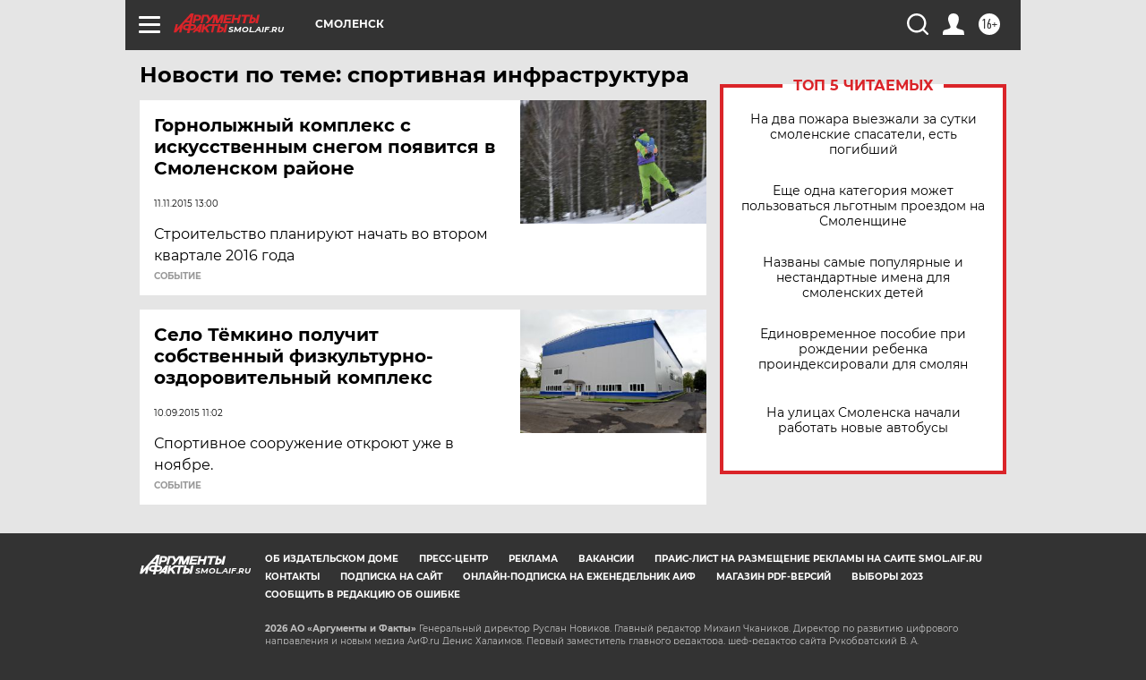

--- FILE ---
content_type: text/html
request_url: https://tns-counter.ru/nc01a**R%3Eundefined*aif_ru/ru/UTF-8/tmsec=aif_ru/156605088***
body_size: -72
content:
C95B7C4F69730012X1769144338:C95B7C4F69730012X1769144338